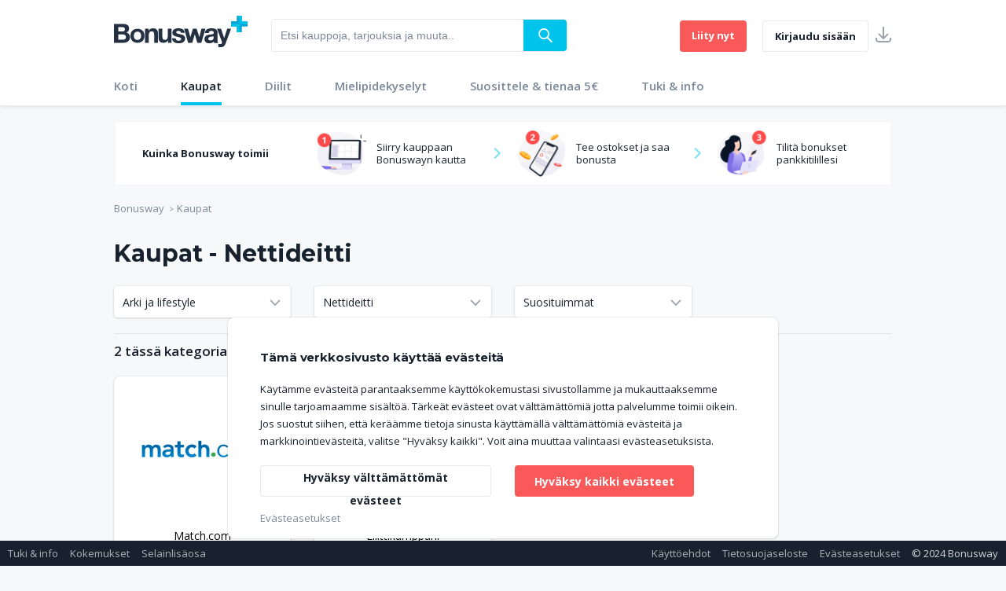

--- FILE ---
content_type: text/html;charset=utf-8
request_url: https://www.bonusway.fi/verkkokaupat/nettideitti
body_size: 961
content:
<!doctype html>
<html lang="fi">

<head>
	<meta charset="utf-8">
	<title>Bonusway</title>
	<base href="/">
	<meta name="viewport" content="width=device-width, initial-scale=1.0, maximum-scale=1.0, user-scalable=no">
	<link rel="icon" type="image/x-icon" href="static-assets/favicon.ico">
	<meta property="og:title" content="" />
	<meta property="og:url" content="" />
	<meta property="og:description" content="" />
	<meta name="description" content="">
	<meta property="og:image" content="" />
	<meta property="twitter:title" content="" />
	<meta property="twitter:description" content="" />
	<meta property="twitter:card" content="" />
	<meta property="twitter:image" content="" />
			
	<script defer>
		if (global === undefined) {
			var global = window;
		}
		// defined gtag funciton for initial configuration
		window.dataLayer = window.dataLayer || [];
		function gtag(){dataLayer.push(arguments);}
		// gtag("set", "ads_data_redaction", true);
	</script>
	<script async src="https://www.googletagmanager.com/gtag/js?id=GTM-MNZ393M"></script>
	<!-- Google Tag Manager -->
	<script defer>
		// Default ad_storage to 'denied'.
		gtag('consent', 'default', {
			'ad_storage': 'denied',
			'analytics_storage': 'denied'
		});
		gtag('js', new Date());
		gtag('config', 'GTM-MNZ393M');

		function consentGranted() {
			gtag('consent', 'update', {
				'ad_storage': 'granted',
				'analytics_storage': 'granted'
				
			});
		}
		function consentDenied() {
			gtag('consent', 'update', {
				'ad_storage': 'denied',
				'analytics_storage': 'denied'
				
			});
		}
	</script>
	<script defer type="text/javascript">
         window.tmt_offer_sid = '8t6boe';
        (function() {
            var timestamp = +new Date;
            var po = document.createElement('script'); po.type = 'text/javascript'; po.async = true;
            po.src = '//cdn.tmtarget.com/tracking/s/entrypoint_v2.min.js?t=' + timestamp;
            var s = document.getElementsByTagName('script')[0]; s.parentNode.insertBefore(po, s);
        })();
    </script>
	
	<div class="font_preload" style="opacity: 0">
		<span style="font-family: 'icomoon'"></span>
	</div>
	
</head>

<body class="bg--light-grey">
	
	<app-root></app-root>
	<!-- Google Tag Manager (noscript) -->
	<noscript><iframe src="https://www.googletagmanager.com/ns.html?id=GTM-MNZ393M"
		height="0" width="0" style="display:none;visibility:hidden"></iframe></noscript>
		<!-- End Google Tag Manager (noscript) -->
<script defer type="text/javascript" src="static-assets/dist/runtime.e4a52b84479023dc39ba.js"></script><script defer type="text/javascript" src="static-assets/dist/polyfills.b29210cc96de199be516.js"></script><script defer type="text/javascript" src="static-assets/dist/styles.ca7361bc582f9bdb6254.js"></script><script defer type="text/javascript" src="static-assets/dist/main.c7b89fa804022b521e68.js"></script></body>

</html>